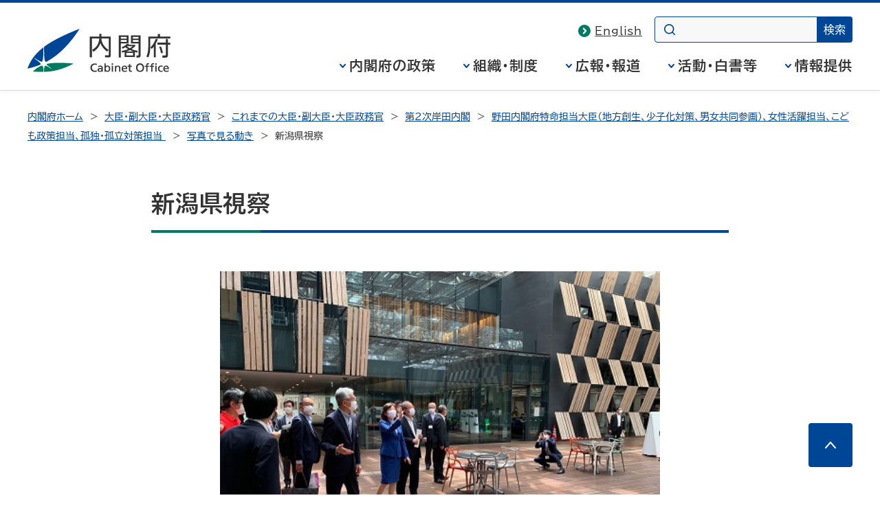

--- FILE ---
content_type: text/html
request_url: https://www.cao.go.jp/minister/2111_s_noda/photo/2022_016.html
body_size: 3051
content:
<!DOCTYPE html>
<html lang="ja">
<head>
<meta charset="UTF-8">
<meta name="Description" content="内閣府のホームページです。内閣府の組織、政策、報道発表資料、統計・調査などに関する情報を掲載しています。">
<meta name="Keywords" content="内閣府,ないかくふ,naikakufu,cao,cabinet office,政府">
<meta property="og:site_name" content="内閣府ホームページ">
<meta property="og:title" content="新潟県視察 - 内閣府">
<meta property="og:image" content="https://www.cao.go.jp/common4/img/ogp_image001.jpg">
<meta property="og:description" content="内閣府のホームページです。内閣府の組織、政策、報道発表資料、統計・調査などに関する情報を掲載しています。">
<meta property="og:type" content="article">
<meta property="og:url" content="https://www.cao.go.jp/minister/2111_s_noda/photo/2022_016.html">
<meta name="viewport" content="width=device-width,initial-scale=1.0">
<meta name="format-detection" content="telephone=no">
<meta name="theme-color" content="#004697">
<title>新潟県視察 - 内閣府</title>
<link rel="stylesheet" href="/common4/css/import.css">
<link rel="stylesheet" href="/common4/css/print.css" media="print">
<script src="/common4/js/jquery.min.js"></script>
<script src="/common4/js/function.js"></script>
</head>
<body data-fnav="jp">
<div id="container" class="minister">
<div id="containerInner">
<div id="containerInner2">
<header id="headerArea" role="banner">
<!-- ================================== headerArea Start ================================== -->
  <div id="headerBlock">
    <div id="headerBlockInner">
      <div id="headerBox">
        <div id="spCiBlock">
          <a href="https://www.cao.go.jp/">
            <img src="https://www.cao.go.jp/common4/img/logo_pc.svg" alt="内閣府 Cabinet Office, Government of Japan" role="img" class="pcDisp">
            <img src="https://www.cao.go.jp/common4/img/logo_sp.svg" alt="内閣府" role="img" class="spDisp">
          </a>
        </div>
      </div>
    </div>
  <!-- headerBlockInner End --></div>
  <nav id="topicPathBlock" role="navigation" aria-label="現在位置">
<ul>
<li><a href="/index.html">内閣府ホーム</a></li>
<li><a href="/minister/index.html">大臣・副大臣・大臣政務官</a></li>
<li><a href="/minister/archive.html">これまでの大臣・副大臣・大臣政務官</a></li>
<li><a href="/minister/101st/index.html">第2次岸田内閣</a></li>
<li><a href="/minister/2111_s_noda/index.html">野田内閣府特命担当大臣（地方創生、少子化対策、男女共同参画）、女性活躍担当、こども政策担当、孤独・孤立対策担当 </a></li>
<li><a href="/minister/2111_s_noda/photo/index.html">写真で見る動き</a></li>
<li><span aria-current="page">新潟県視察</span></li>
</ul>
  <!-- topicPathBlock End --></nav>
<!-- ================================== headerArea End ================================== -->
<!-- headerArea End --></header>
<div id="contentsArea">
<!-- ********************************** contentsArea ********************************** -->
<main id="contents" role="main">
<h1>新潟県視察</h1>
<div id="mainContentsBlock"><!-- mainContentsBlock Start -->
<div id="mainContents"><!-- mainContents Start -->
<!-- ================================== mainContents ================================== -->
<ul class="markNone">
<li>
<figure class="imgLargeCenter">
<img src="/minister/content/220720img_noda1.jpg" alt="写真1" />
<figcaption>アオーレ長岡を視察する野田大臣</figcaption>
</figure>
</li>
<li>
<figure class="imgLargeCenter">
<img src="/minister/content/220720img_noda2.jpg" alt="写真2" />
<figcaption>USEN SQUARE NAGAOKAを視察する野田大臣</figcaption>
</figure>
</li>
<li>
<figure class="imgLargeCenter">
<img src="/minister/content/220720img_noda3.jpg" alt="写真3" />
<figcaption>NaDeC BASEを視察する野田大臣</figcaption>
</figure>
</li>
<li>
<figure class="imgLargeCenter">
<img src="/minister/content/220720img_noda4.jpg" alt="写真4" />
<figcaption>仮想山古志プロジェクト関係者と意見交換する野田大臣</figcaption>
</figure>
</li>
<li>
<figure class="imgLargeCenter">
<img src="/minister/content/220720img_noda5.jpg" alt="写真5" />
<figcaption>子育ての駅かたっくりを視察する野田大臣</figcaption>
</figure>
</li>
<li>
<figure class="imgLargeCenter">
<img src="/minister/content/220720img_noda6.jpg" alt="写真6" />
<figcaption>キッズスペース雪ん子を視察する野田大臣</figcaption>
</figure>
</li>
<li>
<figure class="imgLargeCenter">
<img src="/minister/content/220720img_noda7.jpg" alt="写真7" />
<figcaption>キッズスペース雪ん子で会見をする野田大臣</figcaption>
</figure>
</li>
</ul>
<div class="grayBox">
<p>　令和４年7月20日（水）、野田地方創生担当大臣は、地方創生に意欲的に取り組まれている新潟県長岡市、魚沼市、湯沢町の現場視察を行いました。<br>
　長岡市では、アリーナ、ナカドマ（屋根付広場）、行政施設が一体となった複合施設やガラス張りの議場などがある「アオーレ長岡」、人と産業を育てる大学や企業の活動交流拠点である「NaDeC BASE」、店舗DXが体験できるオフィス「USEN SQUARE NAGAOKA」を視察したほか、NFT（非代替性トークン）を活用し関係人口の創出を図る「仮想山古志プロジェクト」の関係者のみなさまと意見交換を行いました。<br>
　魚沼市では、地域全体の子育て参加を促進する拠点として整備された「子育ての駅かたっくり」、湯沢町では、子育ての孤立解消を促進するコミュニケーション拠点「キッズスペース雪ん子」の視察を行い、ぶら下がり会見を行いました。</p>
</div>
<div class="pageTop"><a href="#container">このページの先頭へ</a></div>
<!-- ================================== mainContents End ================================== -->
<!-- mainContents End --></div>
<!-- mainContentsBlock End --></div>
</main>
<!-- ********************************** contentsArea End ********************************** -->
</div>
<footer id="footerArea" role="contentinfo">
<!-- ================================== footerArea Start ================================== -->
  <div id="footerNavBlock">
<!-- footerNavBlock End --></div>
  <div id="copyrightBlock">
    <div>
      <address>
        <img src="https://www.cao.go.jp/common4/img/logo_footer.svg" alt="内閣府 Cabinet Office, Government of Japan">
        <span>〒100-8914　東京都千代田区永田町1-6-1<br>電話番号　03-5253-2111（大代表）</span>
      </address>
      <p>内閣府法人番号 2000012010019</p>
      <p id="txt_copyright" lang="en">&copy; Cabinet Office, Government of Japan</p>
    </div>
  <!-- copyrightBlock End --></div>
<!-- ================================== footerArea End ================================== -->
<!-- footerArea End --></footer>
</div>
</div>
</div>
</body>
</html>

--- FILE ---
content_type: text/css
request_url: https://www.cao.go.jp/common4/css/consumer.css
body_size: 1526
content:
@charset "UTF-8";

/*
======== context ======================================

Last Updated:YYMMDD
Summary:全ページ共有で利用する各要素デザイン

* contents area内で適用

- hn
- link
- list
- number list
- box
- table
- dl
- text
- form
=======================================================
*/

/*-----------------------------------------------------
dl
-------------------------------------------------------*/

#contentsArea .consumerList{
	margin:.5em 0 1em 0;
}

.consumerList dt{
	float:left;
	padding: 0 0 4px 0;
	font-size:1.2em;
	font-weight:bold;
	margin:0;
}

.consumerList dd{
	padding: 3px 0 8px 11em;
	margin:0;

}


#contentsArea .consumerList02{
	margin:.5em 0 70px 0;
}

.consumerList02 dt{
	clear:both;
	float:left;
	padding: 0 0 4px 0;
	font-size:1.2em;
	font-weight:bold;
	margin:0;
}

.consumerList02 dd{
	padding: 3px 0 8px 10em;
	margin:0;

}

.consumerList02 dd a{
	background:url("data:image/svg+xml;charset=utf8,%3Csvg%20xmlns%3D%22http%3A%2F%2Fwww.w3.org%2F2000%2Fsvg%22%20width%3D%226%22%20height%3D%229%22%20viewBox%3D%220%200%206%209%22%3E%3Cpath%20d%3D%22M14.2%2C18.2a1%2C1%2C0%2C0%2C1-.659-1.753l3.14-2.747-3.14-2.747a1%2C1%2C0%2C1%2C1%2C1.317-1.505l4%2C3.5a1%2C1%2C0%2C0%2C1%2C0%2C1.505l-4%2C3.5A1%2C1%2C0%2C0%2C1%2C14.2%2C18.2Z%22%20transform%3D%22translate(-13.2%20-9.2)%22%20fill%3D%22%23004697%22%2F%3E%3C%2Fsvg%3E") no-repeat left .6em;
	padding : 0 0 0 10px;
	margin: 0 0 0 10px;
	display:block;
}

#contentsArea .memberList{
	margin:.5em 0 1em 0;
}

.memberList dt{
	float:left;
	padding: 0 0 4px 5em;
	margin:0;
	position:relative;
}

.memberList dt .leader{
	position:absolute;
	top:0;
	left:0;
	font-weight:bold;
}

.memberList dd{
	padding: 3px 0 8px 15em;
	margin:0;

}

#contentsArea .documentList{
	margin:.5em 1em 1em 1em;
}

.documentList dt a{
	background:url("data:image/svg+xml;charset=utf8,%3Csvg%20xmlns%3D%22http%3A%2F%2Fwww.w3.org%2F2000%2Fsvg%22%20width%3D%226%22%20height%3D%229%22%20viewBox%3D%220%200%206%209%22%3E%3Cpath%20d%3D%22M14.2%2C18.2a1%2C1%2C0%2C0%2C1-.659-1.753l3.14-2.747-3.14-2.747a1%2C1%2C0%2C1%2C1%2C1.317-1.505l4%2C3.5a1%2C1%2C0%2C0%2C1%2C0%2C1.505l-4%2C3.5A1%2C1%2C0%2C0%2C1%2C14.2%2C18.2Z%22%20transform%3D%22translate(-13.2%20-9.2)%22%20fill%3D%22%23004697%22%2F%3E%3C%2Fsvg%3E") no-repeat left .6em;
	padding : 0 0 0 12px;
	margin:0;
	display:block;
}

.documentList dd{
	margin: 0 0 1em 50px;
}

/*------------------------------------------------------
top bannerList(4col)
------------------------------------------------------*/
#contentsArea ul.consumerInfoList,
#contentsArea ul.consumerInfoList li{
	margin:0;
	padding:0;
}

#contentsArea ul.consumerInfoList{
	margin-top: 20px;
	margin-bottom: 15px;
	text-align: center;
}

#contentsArea ul.consumerInfoList li{
	list-style-type: none;
	display: inline-block;
	*display: inline;
	zoom: 1;
	width: 24%;
	margin-bottom: 10px;
}

/*------------------------------------------------------
bannerList(3col)
------------------------------------------------------*/
#contentsArea ul.consumerBannerList3col,
#contentsArea ul.consumerBannerList3col li{
	margin:0;
	padding:0;
}

#contentsArea ul.consumerBannerList3col{
	margin-top: 20px;
	margin-bottom: 15px;
	text-align: center;
}

#contentsArea ul.consumerBannerList3col li{
	list-style-type: none;
	display: inline-block;
	*display: inline;
	zoom: 1;
	width: 30%;
	margin-bottom: 10px;
}


/*-----------------------------------------------------
p
-------------------------------------------------------*/
#contentsArea .consumerList p{
	margin:.5em 0;

}


/************************************************************************************
smaller than 767 SP
*************************************************************************************/
@media screen and (max-width: 767px) {

/*------------------------------------------------------
bannerList(3col)
------------------------------------------------------*/

	#contentsArea ul.consumerBannerList3col li{
		width: 30%;
		margin-bottom: 10px;
	}

	#contentsArea ul.consumerBannerList3col li img{
		width: 90%;
		height: auto;
	}
}


/************************************************************************************
smaller than 680 SP
*************************************************************************************/
@media screen and (max-width: 680px) {
/*------------------------------------------------------
top bannerList(4col)
------------------------------------------------------*/
	#contentsArea ul.consumerInfoList li img{
		width: 95%;
		height: auto;
	}
}


/************************************************************************************
smaller than 480 SP
*************************************************************************************/
@media screen and (max-width: 480px) {
/*------------------------------------------------------
consumerInfoList(2col)
------------------------------------------------------*/
	#contentsArea ul.consumerInfoList li{
		width: 48%;
	}

/*------------------------------------------------------
bannerList(3col)
------------------------------------------------------*/
	#contentsArea ul.consumerBannerList3col{
		text-align: left;
	}

	#contentsArea ul.consumerBannerList3col li{
		width: 48%;
		text-align: center;
	}

	#contentsArea ul.consumerBannerList3col li img{
		width: 100%;
	}
}


--- FILE ---
content_type: image/svg+xml
request_url: https://www.cao.go.jp/common4/img/logo_sp.svg
body_size: 3135
content:
<?xml version="1.0" encoding="UTF-8"?><svg id="_レイヤー_1" xmlns="http://www.w3.org/2000/svg" width="213" height="48" viewBox="0 0 213 48"><defs><style>.cls-1{fill:#004697;}.cls-2{fill:#007a60;}.cls-3,.cls-4{fill:#333;}.cls-4{fill-rule:evenodd;}</style></defs><g><path class="cls-1" d="M57.38,.3c-9.84,15.19-21.28,27.89-35.78,35.99-1.2,.67-1.73,.55-2.35-.74-.56-1.15-1-5.42-1-14.95,0-.43,.18-.74,.42-.92C27.39,13.26,39.45,7.09,57.16,.02c.21-.08,.35,.08,.22,.27ZM.23,44.2c-.17,.04-.27-.08-.21-.25,3.31-8.85,8.15-16.12,17.16-23.15,.19-.15,.42-.09,.42,.2-.03,9.54-.46,13.41-1,14.54-.56,1.16-.79,1.18-2.01,.74-1.18-.43-2.58-1.16-6.13-3.31-1.24-.75-1.5-.42-.28,.43,3.39,2.35,4.65,3.35,5.52,4.25,.9,.93,1.17,1.97,.02,2.44-4.24,1.75-8.73,3.13-13.49,4.1Z"/><path class="cls-2" d="M21.54,40.06c-.43-.51-.43-1.01,.57-1.25,4.6-1.08,9.75-1.12,15.28-1.12,2.45,0,10.72,.45,13.09,.79,.24,.03,.3,.24,.09,.35-11.66,6.25-22.36,8.66-32.09,9.1-.15,0-.26-.09-.26-.24,.03-3.75,.45-5.21,.76-5.99,.34-.86,.8-.8,1.49-.59,.94,.29,2.58,1.2,5.35,2.89,.7,.43,.86,.09,.22-.34-2.72-1.84-3.89-2.87-4.5-3.59Zm-4.17,7.9c-3.95,.13-7.64-.06-11.22-.45-.19-.02-.25-.18-.11-.31,2.7-2.73,5.6-4.69,8.7-6.09,1.03-.46,1.65-.22,2.07,.52,.4,.71,.79,2.2,.82,6.05,0,.15-.12,.28-.26,.28Z"/></g><g><g><path class="cls-4" d="M186.68,23.13v24.87h-3.56V28.72c-1.34,1.85-2.46,3.05-3.55,4.04l-2.67-2.64c4.78-4.38,7.34-8.89,9.71-15.27h3.91c-.65,1.75-1.86,4.64-3.85,8.29Z"/><path class="cls-4" d="M190.32,6.06v4.32h-17.03V28.45c0,7.52-1.1,13.2-3.34,17.87l3.56,1.68c2.93-6.08,3.38-13.11,3.38-19.87V13.89h35.58v-3.51h-18.38V6.06h-3.78Z"/><path class="cls-4" d="M208.21,14.85h-3.74v6.44h-14.98v3.51h14.98v18.15c0,1.44-.54,1.4-1.26,1.4h-4.75v3.65h5.88c2.34,0,3.87-1.31,3.87-3.92V24.8h4.28v-3.51h-4.28v-6.44Z"/><path class="cls-4" d="M199.33,39.94c-.45-2.65-1.77-7.83-3.29-11.49h-3.55c1.59,3.96,2.92,8.87,3.28,11.49h3.56Z"/></g><path class="cls-4" d="M85.94,10.38h-17.03V48h3.78V13.89h13.24c0,3.3-1.56,8.5-3.29,11.43-2.39,3.96-5.27,6.53-9.55,8.83l2.05,3.48c7.3-4.07,10.61-10.28,12.73-15.42,1.08,2.88,3.29,8.65,12.12,15.36l2.43-3.15c-1.26-.81-3.24-2.12-5.63-4.5-4.69-4.61-7.07-10.63-7.07-16.02h13.11v29.2c0,1.17-.68,1.13-1.22,1.13h-5.32v3.78h6.53c3.6,0,3.74-2.57,3.74-3.83V10.38h-16.85V5.5h-3.78v4.88Z"/><g><path class="cls-4" d="M155.93,14.18v-3.14h-10.28v3.14h10.28Zm0,5.79v-3.27h-10.28v3.27h10.28Zm-13.76-11.77h17.39V44.67c0,1.89-1.04,3.33-3.38,3.33h-3.9v-3.56h2.35c1.22,0,1.31-.54,1.31-1.13V22.81h-13.76V8.2Z"/><path class="cls-4" d="M146.03,44.55v-4.71h-11.76v4.71h11.76Zm3.29-7.32v9.98h-18.33v-9.98h18.33Z"/><path class="cls-4" d="M134.6,14.18v-3.14h-10.28v3.14h10.28Zm0,5.79v-3.27h-10.28v3.27h10.28Zm-13.95-11.77h17.43v14.61h-13.76v25.19h-3.67V8.2Z"/><path class="cls-3" d="M145.53,27.8h-10.43c1.46,1.24,3.19,2.49,5.22,3.63,1.79-1.04,3.47-2.24,5.21-3.63Zm8.54,11.63c-5.66-1.4-10.04-2.81-13.71-4.62-4.05,2.05-8.63,3.47-14.18,4.45v-3.09c4.53-.8,8-1.8,11-3.13-1.62-1.02-3.12-2.17-4.56-3.48-1.94,1.24-3.93,2.14-5.27,2.71l-1.31-2.71c3.25-1.23,6.29-3.01,8.93-5.73h4.18c-.37,.43-.81,.91-1.18,1.31h12.16v2.66c-2.13,2.03-4.31,3.76-6.65,5.23,3.02,1.34,6.53,2.41,10.57,2.99v3.41Z"/></g></g></svg>